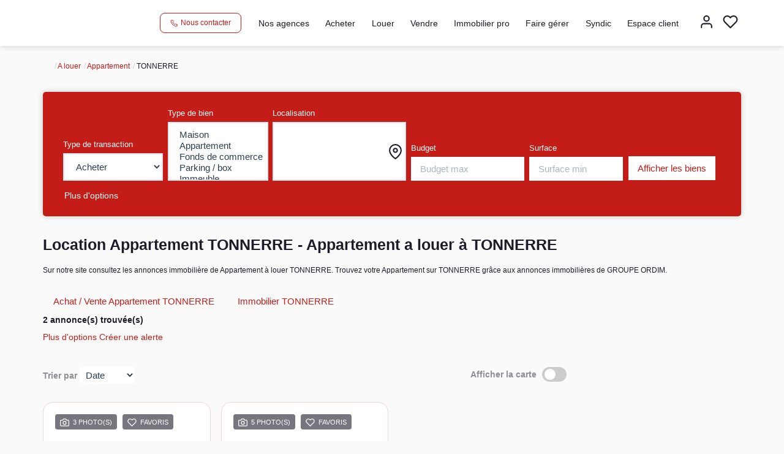

--- FILE ---
content_type: text/html; charset=UTF-8
request_url: https://www.ordim-immo.com/ville_bien/TONNERRE__1__Location/achat-vente-appartement-tonnerre.html
body_size: 2337
content:
<!DOCTYPE html>
<html lang="en">
<head>
    <meta charset="utf-8">
    <meta name="viewport" content="width=device-width, initial-scale=1">
    <title></title>
    <style>
        body {
            font-family: "Arial";
        }
    </style>
    <script type="text/javascript">
    window.awsWafCookieDomainList = [];
    window.gokuProps = {
"key":"AQIDAHjcYu/GjX+QlghicBgQ/[base64]",
          "iv":"CgAHMyLTCgAAB2t2",
          "context":"074W+dKKT8xAPZUNOJAk47JUOLDuR6Z7QVckwI7MAg8GJYMVnHAppCzR8x4ap+jGNC9+ukFm0aYeX3oG96pUm/GtAc468t7rFsFUGQaq1fgIWqGBaiFcDOSglrFeb3X77ccUGhpnn3OKRSn6s/[base64]/M90klFT2VkPu8ClbvaUyBTERo7wWt7j9SJtP2RiaUxVKHZwgqGatoOe2UfQudrcmuOdm7iTNon+gytu6ubnR3V3libGMw/NR4bEQpbEiHfHPA3yr7ZjYCA+w3g9o0JfOAy0Nhr9ShucBOQGM05O62F44IVnYcyPq8ZcfbyNUWaPTZn+o0xwqPaHMcGXcEnNMqk5rZuWqj/FapZYO7M9ysmoHkd41NULSCgtRAIbPfYnNHE35pJkVvbWnM0xWZ2e/JO94Kd2/L73Bjo/F3U="
};
    </script>
    <script src="https://7813e45193b3.47e58bb0.eu-west-3.token.awswaf.com/7813e45193b3/28fa1170bc90/1cc501575660/challenge.js"></script>
</head>
<body>
    <div id="challenge-container"></div>
    <script type="text/javascript">
        AwsWafIntegration.saveReferrer();
        AwsWafIntegration.checkForceRefresh().then((forceRefresh) => {
            if (forceRefresh) {
                AwsWafIntegration.forceRefreshToken().then(() => {
                    window.location.reload(true);
                });
            } else {
                AwsWafIntegration.getToken().then(() => {
                    window.location.reload(true);
                });
            }
        });
    </script>
    <noscript>
        <h1>JavaScript is disabled</h1>
        In order to continue, we need to verify that you're not a robot.
        This requires JavaScript. Enable JavaScript and then reload the page.
    </noscript>
</body>
</html>